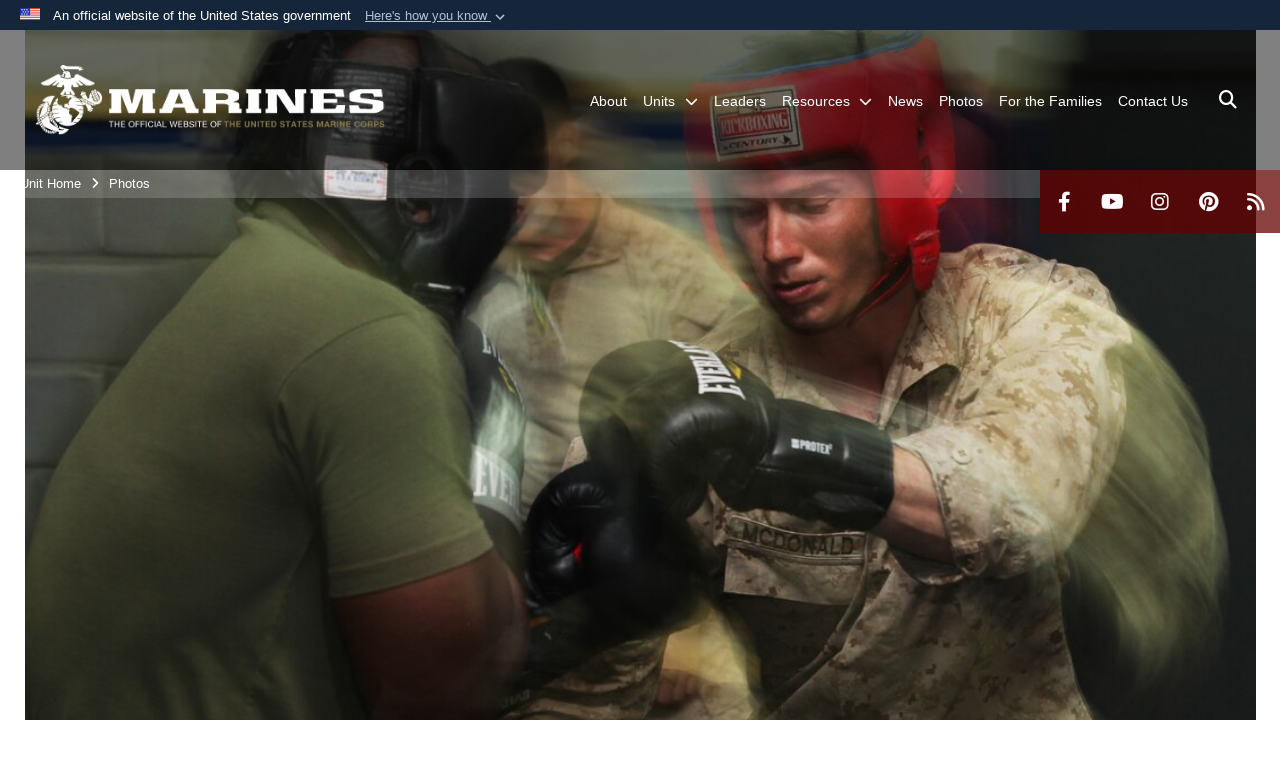

--- FILE ---
content_type: text/html; charset=utf-8
request_url: https://www.24thmeu.marines.mil/Photos/igphoto/168582/
body_size: 29793
content:
<!DOCTYPE html>
<html  lang="en-US">
<head id="Head"><meta content="text/html; charset=UTF-8" http-equiv="Content-Type" />
<meta name="REVISIT-AFTER" content="1 DAYS" />
<meta name="RATING" content="GENERAL" />
<meta name="RESOURCE-TYPE" content="DOCUMENT" />
<meta content="text/javascript" http-equiv="Content-Script-Type" />
<meta content="text/css" http-equiv="Content-Style-Type" />
<title>
	120725-M-RU378-147
</title><meta id="MetaDescription" name="description" content="CAMP BUEHRING, Kuwait (July 25, 2012) - Gunnery Sgt. Michael Williams, left, the company gunnery sergeant for Charlie Company, Battalion Landing Team 1st Battalion, 2nd Marine Regiment, 24th Marine Expeditionary Unit, dodges a punch from Cpl. Charles..." /><meta id="MetaKeywords" name="keywords" content="photos, images, pictures" /><meta id="MetaRobots" name="robots" content="INDEX, FOLLOW" /><link href="/Resources/Shared/stylesheets/dnndefault/7.0.0/default.css?cdv=2978" type="text/css" rel="stylesheet"/><link href="/DesktopModules/PhotoDashboard/module.css?cdv=2978" type="text/css" rel="stylesheet"/><link href="/DesktopModules/ImageGallery/module.css?cdv=2978" type="text/css" rel="stylesheet"/><link href="/DesktopModules/PhotoDashboard/Layouts/HeroPane/template.css?cdv=2978" type="text/css" rel="stylesheet"/><link href="/desktopmodules/ImageGallery/Templates/MarineMIL3/template.css?cdv=2978" type="text/css" rel="stylesheet"/><link href="/Portals/_default/skins/marinestheme/skin.css?cdv=2978" type="text/css" rel="stylesheet"/><link href="/Portals/6/portal.css?cdv=2978" type="text/css" rel="stylesheet"/><link href="/DesktopModules/SharedLibrary/ValidatedPlugins/aos/aos.css?cdv=2978" type="text/css" rel="stylesheet"/><link href="/Desktopmodules/SharedLibrary/Plugins/Skin/SkipNav/css/skipnav.css?cdv=2978" type="text/css" rel="stylesheet"/><link href="/Desktopmodules/SharedLibrary/Plugins/spectrum/spectrum.css?cdv=2978" type="text/css" rel="stylesheet"/><link href="/DesktopModules/ImageGallery/UI/ig-ui-custom.min.css?cdv=2978" type="text/css" rel="stylesheet"/><link href="/Desktopmodules/SharedLibrary/ValidatedPlugins/font-awesome6/css/all.min.css?cdv=2978" type="text/css" rel="stylesheet"/><link href="/Desktopmodules/SharedLibrary/ValidatedPlugins/font-awesome6/css/v4-shims.min.css?cdv=2978" type="text/css" rel="stylesheet"/><script src="/Resources/libraries/jQuery/03_07_01/jquery.js?cdv=2978" type="text/javascript"></script><script src="/Resources/libraries/jQuery-Migrate/03_04_01/jquery-migrate.js?cdv=2978" type="text/javascript"></script><script src="/Resources/libraries/jQuery-UI/01_13_03/jquery-ui.min.js?cdv=2978" type="text/javascript"></script><meta content="https://media.defense.gov/2012/Jul/29/168582/1088/820/0/120725-M-RU378-147.JPG" name="og:image" property="og:image" /><meta name='host' content='DMA Public Web' /><meta name='contact' content='dma.WebSD@mail.mil' /><link rel="stylesheet" type="text/css" href="/DesktopModules/SharedLibrary/Controls/Banner/CSS/usa-banner.css" /><script  src="/Desktopmodules/SharedLibrary/Plugins/GoogleAnalytics/Universal-Federated-Analytics-8.7.js?agency=DOD&subagency=USMC&sitetopic=dma.web&dclink=true"  id="_fed_an_ua_tag" ></script><meta name="viewport" content="width=device-width, initial-scale=1, shrink-to-fit=no" /><meta name="viewport" content="width=device-width, initial-scale=1, shrink-to-fit=no" /><meta name="viewport" content="width=device-width, initial-scale=1, shrink-to-fit=no" /></head>
<body id="Body">

    <form method="post" action="/Photos/igphoto/168582/" id="Form" enctype="multipart/form-data">
<div class="aspNetHidden">
<input type="hidden" name="__EVENTTARGET" id="__EVENTTARGET" value="" />
<input type="hidden" name="__EVENTARGUMENT" id="__EVENTARGUMENT" value="" />
<input type="hidden" name="__VIEWSTATE" id="__VIEWSTATE" value="YHB82Gve3V2l0Gt5eBf4e1G/LLjtu9Tqsk3fa+3m+k3+Hc7/S55rgS+fYdyjVliQDXwrWZe1NR1r1Uux6VdWIz9Zj9aYZteWhiRU34sjYriz6wIIsKy9yOC+UlXdh7JLGc71a2ru5QSN3c5Yi4fbNA69b+a50lSVscR/Jya0fSDOLpqiR4blzztGDOSe8VDPZCLxgtnj8aozVNjXpbP9ctZXCqTFkjZXky/bYwq2DwxglHgJap1i8BxXClgErLtar5QSIaIqi0t/9Zac9mM7f/+xzHiAbuxr9tGE/mDyh4zzkpkhHR0KdF+jEwXIJykwAT+rbJR4vceZlVins0UnaslP2+Oy8zm16iP34wT85ukrw8BNtvLS11jERMoFB1bbv07cyLG0fSJRlRxuX0Rxl1X2AgU/p3w2LgkPBeBzTgL0NKHe7NpD4j+BClrAL5kJ0vLXXZyacEfG3uW5ApDq8K5FJ96QpYG/Of6luaF4+p+97+4yk8yLBeU0SEZQnk2gUP//W6h4NOEpVXebkSY+erVjUeXaMDwL3K+4gev7zb2Mhh23B1GJiSNbxJJEuxKglqWDPDR/[base64]/AOhurlJbgSzODVc0UpRKdvaMelEcDBz4WAZDSs+d2vk9cxUZAb98F6LYQcbbR7e0+erhtvPmeoXMXRXfh6NjdRHZRQ+fmknDOjS4RxeP7YXJkOsRDYtPba4hchqMPpD4ncTzc+z/15LRjpd92Ov4nfzoPKp6uFS4vIGN/kriqNiith4sq3l7oTVWVP/lCZQzBSfbqu1XlJLXjvkryxHRHZYXJL26fv4ikvaaZqoVxqfIT0fZNmw6O6o/7GidUu7bro2VvpaoiVu4HTIZ1gUH4LtAzF/cX3b0QU/SghVN4qkA9xgkGPQ1LleTJ5GhmCFFQUt2cs1+YWkXn4DjnKcWsrtHVx1fd5yPoRUeFPJf06szoqRqsi2j5iPunoIKRPVRmHlGL7A5uDJrq8HtBBnHLWfY87ZYG66f7LH9zyA3eDErUFTzGm/ZHSHSyFWoKbd5ddYni8Q7aAARTFBXMlDz/6IZu41iLY+aOrtZsVL8LdBSm3QG2y8XTsnuNWN87vX34gMgGDFOosAetNvzDpzQmwHBXeznAQW9VxvZ/apgtAzDKBBk5n1LZObKyaC08/Mh1x2x/kbBQIEvsGn4azk4cwYd+KSVyQ67xkgIb7YyqiH7s5tQMu7ORXSB5nWxgVYn4QYSvWnvH+TPyYAeav0apxGIgsZfbg0RwZtkwTALq8J+t8QfvuIZ18KFYbHrEK1feH4ykKb3aBFjLdryIO2w09TkDeP4G/flNASkMUkGKrBKS0pCuyfFc4aUjuxwRWREAYg+JNLzBnK/X8Uu4MhMVncSPy0BmZ/lFi51cdFJVCgQHHf46H+C9YXXzBB7LAEGK0cEQaCJPZ9jLk+88kIQU2BjVvgadnkjRGSisxBH2xLC7cXF6Ea1n34lAGawk4Bkq29YGniCvQkOZ+aXh+liKHm3brALwE9kdOpFJukK97Q/kN+aHL0NZie4RSFcKATqLWJoTedYHrR151ln6b+ezXw+uVh8M2IyYRXzaNZjQWGnWR84G6nWPy3xGyz26ICKH1pMqR2cNzc5S54rmY90yrFjRsy2x0B7mMP/gmGawtdP167RUfO+OsnO3z0/YdKmPqLaIrg0x33JKg/Ta+BT6yNcOWYp35jalaMXOaQLOuPO8lw7ppCt/pH4WObMpY4NNbmaC0YJBF0O6048tsOSHSNt/kNksO9XA2QVGh2FaXyblijWqjpEQFcHFrUkBwQ4rQpRTxGxi0EEBtwOfEHIByyfst/zLltcM1RC3n6mNWAsLx/8/Csj7vGfWOg59GY7WWZ6V+TJSzKWySmlaZCQap1baNiPuQ++7kc0a6BC2/+pLLZDiqlN7+OAXhXU+HVqa/1gHLcjZBUC0abWNszGflID5i4OhuzCLL5u7i97DIm3dXyVJSDPAQ+h/m75wry0GjUfBOeWNFiWwRe6X/rP3RJzKQswJH6zyj7TLV7BrTrnl1uWpf+X++rDh6N2N+pLxjEFFgmkvE467BJK/oYH58RBEEk2mO7+Gw3Diy45VRV8INOaYNBCX0fH352T1Ibt5lav8EEAsItdGEYDS3UIaHl17be2nQNii51Imr4rpBpmOHsBhQ2OLuqx1TN6cThn4EK6LA1hcGQX2idemT4oYFfCwOmnSNxUlTAYroCFovJ0l6/[base64]/peU3ZstvxFaT33KWx3uQ/aVHzn06b2OUQIJgIwj9nttSNKCMsIqXB7E0tpGwlDSWkd21iWhKqglQFaVB1pmQ5bJAxrnEZofqeXcaQ0seIFd1WknrNMUf+mJcpYodnszTM82ozo+i9xEpyCyxMkQYU30f4q7Uwa2+oVoCa7sziTUvX397poIfAYJDb/[base64]/1akHl/E3k1hVqrbo4CDXDeZbNKmtj02uRk7Su+5i1O3Cay6JC6auPXDV55YhcRvB2LeYEgR4Lj33w9tHBqXOcHjKHsvki8sWlxr0Rh0Evo3cYQYIyj4951Gbm05j9UNZMyYuwrI086/UxdZo9CiVgwRzelUyvrLfEMMxssoVplLgXZne9IEHWbhR1Uy887kT450Du0QzpzXQVVavpcMIpWlA7ld5Tz7XXu05xrJjvc77PFOjz5k/KTcQnzPAa3op6r9sAIeOLG/SIqozklpxGJ2HCLS+XKQfNDPHW2J/gRXrmk2RcRNUeXjJCnjy6zQOxeofdaeWH4tiNm2KNm+rs2J4OYOVH1fHO7IdNNszuDHWEDuVtscomeJQkKKgMxcWeqgz5x+SGpjeiJq6jLopxYT1Gdb22/vcEEU9VLGrQyVwdeEn6/Iv3e2xtFDsthbHVzo/P7pCx078B3d3OV/z5Wzx++R89i+0sVpdQm/Aag5i6oA48q0hePyafugDJVn46cYRNixBYmdOYCsKH2UqAB+IcngZqkZx4CK6GwbtszPsCK1VtGlpr8FRX/+ZvzC9gMFCbX0/iezgH7kklk4cFm47N1xMM/t1jk+G19332F6SG/[base64]/1/k0ee7eBsmVH6NswxdhdLosLUM+BGPpfNEYciTYaWUNJGUGkz62kNwSH70fZHzQArqGjvK9+hUXqI0s3OzMOTiQ3uyqYHCqqSYyUkAZjZK4WQqJ/l2R+tdD2LZ4Ffm1M+Rxr9QYQ5elrvtuTt8QxQrYXgVMbvCsk/VvJV6iO/1l0vD/wTXK1ZnY22c0EJ33jtcNNwJWL6OC8gPWA1YxfmftoNJErOldCGIRDXNjEeX8Hhz63kKTX1wxpfp6LiPiLqW/sYT3JDemrGJ0zdnsoHuHyXPzhF/BSWwGbQFCVAzEj/I/JUSSFnNS6swUnZa76IpJyuT/hwOxZwzbuP74yH5y+OThx81ic4yULy6niHXR5NYANSp2sH/w8sila2tbkl+4kdSFtOtguCais1g7hWKS8HNHGjetWpy3jO66QKxdVoreNKNjHdfG7FsvXDHtJqzUPZSJSME81tLuKNi2bwsvyl1tlk8TwYsAJkYCqjOSNDbJtiLNkwOg6F2j80cnYf32Kc+o6pMTiGhLK2u4q4IEoJPjyr0Q3Pr3PCQY4thIabSew4aR/sggvUpNqwl0uTywF3UMSFvURcHhrAO+uTusOu390y1bAhDHkW/LNkVzyYCA9vcL6/[base64]/bsqm1772fCJazJkc1H8aq2jxgrERi7I40OSkdKmyZ5VnWcDmzLJVZpKpUbBe89ZvJU02c3nLu/q7q7jzXEcBwR2iVbjnDp4VMQN7+Gq1XFwiMXd0OGg9Fq6oZY1ymihxdzdSucSYJjZP3xjxl4aUS5R+2jJXTyglzI6l/JfuQQiVH7EH3mVXBAbyub+FFUrQqNXIzYFRCrolGV4w+8Vxou5Xab40k+ZjfNws+IEzELOsl1zSma2uJuITl5y7AsLE+Z0VL7Q4Dim3UUBA/Xq5ReYec25UIBPylz4T/Pu4ZQi5BzW4aoc6pAKjddMXmIrZgdfoMhgKDglxUf6XWC+VW+99clWewCtXUIxL99zWe3RLCONKfD8c1Cy4qcox9vSTdRtbMSYgCSZOCmYOl/2t1j8m5Xf092Gz751zzrikjrRZY2TmwFt1fHakc5Fu6jCxJO9EZ1R/IgL+xbiXgublRjpKTTf2Dlvau3MnV5f7+tzLm+r0olSSp6vBhlP43nDjdKrXLwJdkTpYmGrU+G4F5FJ7CEqY5+yLLVITPcQZRyNQKgw9wjJojdJ5EcVPOmS4b9iJG19v3IYlzSQqffgZrMmE3Akrzd/oDqQ870dLLBtj6RimfilDIIJ+eM3X2pHzhHEkNeTbdqn3u/[base64]/hfOo16em8m3R2BUahhqzDIuwuPxQ/an4y10iZHdwH38Ug3o098Z/IOzybmK7H4XNDh69v1MKX56rb23oXgr952aMD+QERrWec/pDWvrzdfvog2W/VtEauo5Ovom2JB37ZRFjNg18hVPTE4ng9VnjRWPXeVEy4pbm2AwGxZJr4uTHQkQywNkBRF1AZODSR25Sa1gtLN6t0FNR+fXwjXToEeFCoEtFJ2ZZmSP8kIdftc0dWm3+bgKRgjvP7hhfQGhDwKkwnmcoVgTFaKdFv5eqtdnrAJ44bbsXLzaMD/0NlRwySWLv5pSLBFJ0ThJOy1992Af6m5PtPmfGUHF3Fhc7L+OGEC4tLd/DGqK3LnyMDjkNm9KnG/a8ZSgY9lVLC9KY+n2ClmuJ4Ie2r5UccYvMyQ7GlQAJjbrFRDZpGy38J5NqoOL15YQlAMWYVzbEtf8H6wUpxdq2qCdeaHutdGGSg7NHkgnuNnMJEPZR/ZNFiHXoBoFixi1q4/4tHPt8tp9+TrMT7H+HRNY5q4VvW5pCmGNdftoerjDm0JjgBfbX2KTD2XE2h+jUwWqXY2kwJhfja5z0urMb0BuhHqViPowXrXspiSnH6Apjx873w29SuA2h1AFvmXFD0oVwNCOxlgHQrms8Q1a8tg8q30764QE+cW2+oRo3rUMdFsGovSRizAFApXMKH55i55Q/4pViC+JeyKgAQnv6CIUQ7nuGt3fxPCmDWM25QAvRhjDnXctEhT/eK7oyCaP6/x6V1BIxUmbP4Hq3Ev7gW5Dj3W4AkUwYLdfDLdO3vyWqfqzc9AzyrbqvjgBY2YoYLH9hYsQFooyIxU43KPohy5wGXq6gPZ/W53/oNpZxQv55YuQWKttPef5zEva0guJoQGeaSVxRehDpJSRxpRhew3+Wa9M1FY62zpvUt5XvU+FPkS3hu/mY6kgXb2Lcya0kGLAdWZQs/[base64]/D7dFlGNYdqItTMBxy0tixHXPJFRffw0qH5pBFGqrWIs7h/K93nL1xPBkEGljEDt8Kxw3J6Zgdpx2LFparBqGhzZTUMsa6ielpDncOLbZNNWq6Ne+tI8U6hHGY5FcLRUECgx1VzR/y4ZIA4wh5A+dDZsTbPE/2ZBX6NHYBIOdSkzBSfGxeAjqrB22iaDOqikNJuaQEguB0MJkqXVCRZBMX7RbfCTsqAhIHUmEsX9CCAGLg/E3gda+WLkt/NCY6nU0wNHDbB4mvLyiTtQqvwlpFIjkt5WKcPmSL64Krmauaa5r1iGqyqT1bsw82KazZZoX0pG7FjP3Zh9RgGonIEbDqHAtMYOSLFkiR0F9/CpwLNmVILSpU7C5n6d1QH2scMR27i6PBhaxxdEYcZJ38gDwMbkZjxVI1vffiYBmn/Ow5lCdVHLdMZJ7Y2BNvQ7+Yn5HkbDAn8ldjZWdAC+UfkfyP21soV16BiY1UyOYr1mmjSFNV1nbXELceqMS/[base64]/ivnTTHNaomEZDuGbysyWRrojyeKs6m0/KD/IXGr09kItb3yYeSaPFQoZePZ7YyR6Q68niKN0eR3jjjpo4s7WbbBgzvyEv0P115997uucOQ5qcKpJjbDB2pBkhgoxA9zwIzOeiJH2fK8kt7pmFj2ve2yaPne204T6/[base64]/67fjTms2SAToGxLm2Nr75hcZDVMlPvVGX5Ra+wb2hHOZ8ICqgaJCSGe53aFWRgUTvNac25NO8pTtOpDnMtTaClcyVc6wwPLFxqH+yYTtQcjXBd3fdGvOy8VpKZtpX9KqJUALn8Yg+f31SoFwOUd6lkUpxmjeTgFiyTAvviILSxrmIlr8x/ajazkG8/8t8jsYZcRN/JGgznnafqh9X3fQbWi+cLCHVvmE1R2DDwc7jzElW6jIJCa3RRhYqphCNvH/[base64]/Phzv8sPwcLNGjgJPf2WBhM0HXNbjTD7aDTUfUGMJYeS0UdvhE7Nc1b1RRlX6VKBAne7le/m08zLfy6xiarj5G/[base64]//tDU32Zd+sfDVxMSCu7hw+TeiEVXdFMmZNJhpg1pa5ymZ5Tdstun6wRHC4NTUHy+XgzA1hF+YMysaei1akQ5W6M5jjwOHfntcpbScL0kKCfIwuzWpilDZT0xL00xQbTUNPHe37GOA7jMjnbUWtQ2eSPZy39RC47eecMQ9Z8+O/lzE7h5xoX/7f57JozQytLowdB758lwwW+7soy10Dhh1xKIgdBO3Hsj0JcLlR+SYwb7H4KwOHrnwXu2kjPHNHa266abbrL9bvE6Tc6evvbbtt9Mb1T868YA8g5tACUa/jXj1TLQlHl0vE8YJqlBf4HOU/mbtR2OUiNCo2qLOHpke7/ypj+aVx0cu2SaP9MRdm3h6tbZ6wP9lwNJTkzYz5LAN0uiTxS6TL/76fQd4EY2horxHJ8gKST64W0tmIYHiNMGr5f9NgVAwsWTb655uAMmTA3mhhA0iaqgIeZZJjHf14Mth1H5BFk5nZQnYkeoJy/UGVo/o+hCToy3TFx2lecoZQFAbjEfTgHJI/PE9R0KMgRd1aLN7lsJ9z4W1GtqLJnh8TpfN79C6vLFRiAaqVd3lKcpuGkJItY71kmxd1GVSMIm/Rq+YJ0ymY4Rz86ct58sfQRidFy6QYCBWSL6TWXFFwqxuRwGJiMYVdQxFEtrOwsP845izKSQxI/[base64]/29v3vT2N8GFNGvtLBLJeCKqCQxgjj6BxI3CtCgyi1j7Dklv2yOkuUUzBQ5kWtvPgUFFSqdAKPYLDeUNimgle6vHhYoW1N/[base64]/s2AyKtMJvkTJzgC7weK1k2veZMDnGWTFSbXsyEKRVKAkEWRi4ikIrN+YVEZ8ce/ozPSlYkHI5YILQxJbJwJE54L8nQrunhG/0MiD8/wbhEEZgyCeGNQxTwMENCs+ptKrNC00LGrCfYpf0Kc+0iEfc4S49aMywA7FYqMXmjjBQBLC6mPKTOHDAv0gDlh9lsjUahqOcrfa/GRTQ/Q016dO8s00Rw2ZF8KIHJ2Al7WueFvCsRrScCig5OehABco+DfFkoGsQBsdC7LrKhTYb7rJ/aclKIbpTJmigy5DjAWGsgGqEzY5K4gwrnwZHBhwL7KvzqA6EeU5S8+O/F8b64ikfmZ1H5FCVuIlE5wG7F//ypZziZnl38MtI0luEtPkI3yQf/m6AB3wiw+40YBc7XaVsToEututp7/o1W4BjQLjCNSxLOUX7fZ/Ngz9Mh3e7L2xGVmYqkUfW+3C6b/eqH8TVLI2YlhZ/CGrpmCA0gKTqdrcoEqDzisN/jDIeMqjCCGS9NEcnlD8wIH4zko2oEDkvnkKSsK5ld7trKXpRtYYtMdK4ghI9oJ5E+GWD3XmWRNBZn2qqmJa1utg6iRHm5d3qoa9bwScoiE6prbbGz/lUlzVXwha1GuMUvnBbDh56h10M4POkyPKkNbW972kVTFR2xP3srGWK5W9NxI1SGt6fYEtOXuFpFJIeRQhWUIu4PVi/PQahQtBIOj8J5Y11A5RKKCae1Nx9YmmNNqkXO/b2rMd0j3fncarMBH7rKQ/SHyNsmaYB3FuthM/UkDKHbcv6iIt1a4CoLxzuDhZTnn18RS1nItlps6XGieiLIyll5UiQwVvFRR0cnhsr9d2/SskoaqgZy8TIkMDveSyTlnrB8LuDluxPlAGJkd2h5mUqQzv+5EBd1Rgo9bJNe8MmKvS2eFMKSp8+2uQvfOQMaEnolQrYYEDqF9jAe+RM1iOsz+IXsFsUpNhfOA5jzpNXS0oU3gPLhnKerG6SB3d18lCxWDnFPeKjOWD9NZq/KKUEmxQQNpDiJSWXgB2uLZa0HYkqRgfgO9RRKF9IUMdm8fUbLJ3dG3YULjr9GqbgvAKCxoDn6wQhU8rY/EAfONFwAKlGQ5+Md0ajFzZSxmEAyfibTJbDIVmVHCgBuCHBw4JxDYvvfe9vlBKbCUNScbATTl8VVGXXYAaZJpEvXpt1KV/eYTN4aadIBYFAnxB3jnjyBLw2WoWGUs4evJXUe4oiF4/c53RIpqCn+OOx8wQg6gAd5/JM7VKWRk7WeJ6mYmcMbMO+7q5egsY2ufFpUd7ogR8kBDwvFlJ/t1ZawMZhx2Gn70+8Iz2Sfxv7vaAzZegQ2oUjH836oiJWohRgnU3OHkJixbXoyzcel5zz1foFNZpun4UL/KNLn0RgEnzRs5pNwj7qWccbxtD7yNsc6vah9HcMrO5eBEnkQ8WxAv/2a2beDaVhkQyow1l+cVW9fNsLaGDWzgE6wGd+Q8Mf8EsiqX94q6eiBqHNUyyG0CSFwkp/jUOi0D0F7t1d9UWLNZw/VAHwvguaTRe7KRG+evpqv74gfQ/1dHpyXtzsnU6X/u5h+sIKHm7K+2YAL/AJkTNyo4vmwa4dfXBBREYsRScYqdXqbG1zcmHpu8IJE03TxlhY6upQNG2Cri36ev3F5JMRNUtT8P1d4UQU0r+XDlRzWQPeXE9ZkODOyYTf4Rt0oGocpaIXj3MeLLEEVVG6+5wQ41tiiz3kZt+OVxzVqsOy4NnMFIIr6eUCZ9tusPislt7N+evhcsQyQM3Df/A7eJl/p70SSArpRwTwA6PmXRAgMwFWDlkhoHa4FjrcfcGTOebXyL5obzo0Y7ZjTb8hr+tWvsE3fJ6nZ2dV+lT/JZVQcsFAAsfTDTVcoEm6C+ln3KMFRrjmMIP9k5HlfGif/HFt58/XjNB3wvHCHfm11B7C6jz/UQb3yTJ2w5Q6QcJQekUyvHEqO94SX+5CNNizHp3JJB4m3g1fBGAoZSmiUicWKQi/dAf2WZazR9+PrPLuJ5/WQ6NnD1wYoWyt0pPp3sv1M6Y+DcM2yeaLXSshRkQfB4yBJ82u8ht1/H5lsssEvW1HSV+1c37kccV9Snv+kOtti/pBLBVH14UIgakf3B1TVNdG748ooqPwRRoZ2rosiVltp6M1TMzBWk+sAv2CzNfcCvjS7unFuCZTytncykaBus/gM+y/r7UQveVycoDhALZQGu3c4VG1I0UzuLtt0Uxz9fzAHmCxcAPyl/UtrPYuVfJpBAe7Ys2/Tlu2qbXEIWMPeYUKbTV8Buid0UjOAgayukrPwq5htrEM/HLJYMEG1KTK8hrwwFd+an9DyCNC6yiOlMaXQWYLn9+329dqWk7sam3TFBHqq66okT5L4BtkVSlRfwbZhl+gH1ISPjDTmoZU2nXXyFpRFKRWcjmW1nG3gUdTDV6Z8kaLtT/qPFDa+dEnMn8yJqssVoxmocx/xfI/Eu3kjuDk6HDUqn9IDqHrrY2aqL2rdX48z3qvQ2vRgcrYAuDsPo2ccLv2cGpSi8tLVVfqF8ZrIQ7odkSyMJ6p5NwuQDja2SHzHPr51G/0+2TrQHxjEA+KKuSy23VyH4jsZH2+7v9Ka/rse/70EgY7vVFYykZdbhiK+akXidyuytIdHd7/AXwEdUoEGoLuzmuDfTBp9hbLlJqaxbDmi2NspWxueLzz2o6+f5HuHf79GzmS6sCRDAGpbf9rn4SxM2UMI/b1jyr21+4FxTQYOcO5A3GDPIC3lvwMUCfsSg9tYNPeQXf8umvyMlWAvN9JFkCs9sZMGYU76oSVKYJiI/CD2pCirLdDxZLj2zUU5QFIrBkfUwcSL047C1l1x11XCqI3leS8ll/AribWPXDf7JlkCDQG5qdZZqE5xrOnfczS+YxTxtfsnkFfyb3e3bqQo8ECxfP7aNk3yqTqp/4jt7GwRJMG1Z08fF7akgXGblzYg1p5l75/wYS97xd+PXNqUbfiqY4XunX9Re6haSLv4watbM6u+/eUU2Jv39XxmtC08O476d6ejmB256kLtLDIAfuH9b5oAO0tPFlfFwqSsEtjZBACFxyC79Bszbek5xdAK0EfHLxCNDMfCLBRaaXuviAVKVx+EAAZP56sXkiz8ATAY6t8jyXqaZtZjHAftLY/+6ckxABYJ1jq+EWwy97r6IX/G3Ybcz7DOJiYDEkTxx5mvXhOfU6x2/9TZ5q9Xfzh1SmQqHadPu4N76I8Q1pgHiK/9RVqpHZSijwFqkns3ebhIYc4dkX7pvbeaXHlniDG5faTqTZUWG4c3d1tYo74712JtxPwmeTZLJ7WdYusun1iNoZXem+2QKys0QCOrj7wQKcn9wEV7Vxf0tAd57mfTit/NpuD/ElAI71ANlpXliNSFxRI1Ze3AuDK9MdkK66nKSF3VkLeO8Kiw/WVRnoVCOe5afka/kFKy8GpKGJIwstalJJIpKa2oz7Cwk4vmjzy4qrdu4W7PRhaPhE75l1GNKClirlSRUfWtP0qG71ZzvlxVpjZMNXZS8mgDp0mrz2zB/g3W7NRgiMrbWy/Nvb3F1LwA8IoP8gRg649mNxgE5rIu6zJF2iH5p/19lQkbbolmQxXr4V7lZ5P30B39mx1PS+25Y2mRtUgko7kHEUN4lCGYjFce9Cbc+BlLXKWV1o36KJlV9skLHjrY5npSqG+hCeERmi/4YqOrO4iH7njEioKYaN5ZjtZSAxE2StorV+6Ds8xdns0lOyG5R+N9D6x227gkyzfE1ojTWvgPuyzP1HcdwiScE+3I3Hplcg2TP74UD0rWGQAD4a9paszaqwfGdU5LjaO0b4tI/xSyGcW3dDtXvUAmMhNN6kaxapnBgbIlsVj7mJ3466E7Xg0dC7cMKhR55Q/Rt/HwOC7n3bag40ydQG9MIdIqL2oewqN/1Z9BTtMVEeTEZoIGyNjAbr9hFYkJaWCxEooLYlIlWrAz7T5dC/wyDLcTa2JY7Ig35g39JNuADzswgG1AQ4y6J88wyB/2urlQe+A+N+pgH9xstWEWLePJDt3rwU/un2/6YCsTGEvHXGpTB+9uSsoUuD0XUL3uVfwKjnQZaGAY4ST2fc5fJJPeus5g5oN6Npf9eJDRhgB5/BQ1m5PVd3AXc5qvioi6yytSqLC+NrPFL7wee8eqsPAsHuJCUszkQpyzCteYav69H5i7je4czox3WuhiXaj+Kc5OQi1bcQOrG76Rt9qF/+VkVfMCPFXRpDABwcreiK1eIUjIYHjuGcqXeevnq8CT3SMO51FQugQv+izd2KKQjGl43+dfyu+t7ylL6rjF3rCCUpHqXzjJux7rII52poY0uOrnIl98cp4ok97TwUQyyvjEI2sVViulXkfjlIZUX47Mo/R8aWC6ALhSFMZUQJTXmZZNoeo8Pm1gC1YL1y267mqhqDZVncXaXIupeE/w4+VaEjIL/JKrwYssR1pQy2lv8bVaykyjLIqATyt1lertnnUQC9cdHZCnadBFhcpfPs6l0oFihfiNwTJPqWJDm2M2VzXoy15kKYvME48Fyu6SffO3FFhSD7wQ1oR8MybK/7JPs8J46AJaFwAxT/JkoQrVUB+60aEyuWhUTHNeTB6NFJ+YQ3GHLJ2WZHgrFrmqXVK1ZoqSjSe5C2uxC+5mymLeIc7BvL9IQlCls01aP+Ls9h0BL9Oi/ivnBoX5QLgKEWFZ5Gh2pFK+XvblZIyUYgj6jIzWwY1J9pH6QEoeDO0bSHGKT3G2rp2/TuitxHr4T3YF3nQwwifRwFKj6oeEd0HbL0V6EykUsmrLHD84Kee3uLAG6KV87Guw/54rLZBD7jFDoQI9ds/dwkoi83bJug4yvFB8MaeCrYUhjlQlKxpwlR1/u/bpm6Znh8OuR/zPi8nh+aDj198B7eTtjLQs696fl9Jn2JCmGHXuj7HbeYTbf8mbjhtsmtKna3wbl9crjBUAkch6yJSs+h23YPB3odi0qZ6vWfleLWC9FiVp/zROTsYD6qvO+UjjQgyJ5xJY2CQ/kUT53/T7o+9yLbeJlJluEjZnVLPC6GVr4BSoiMhohed5+j22kOquML+I3pYBeAHldlfCZnVv82LSPkBHeeYgI9x6RCwLdDMjEwqsDntrUG0ci8M86L5/mVnFBvTgCyqJ+45olOxsPzcOU+St5Mxauau/05oB6H1TIzt2lP4y2179zyuLPclgmgzyXudv3d0wsY08s6aDRKDEIL4JZAT1nFnfwRm3CJ6RTYTniGGM8c9fP13t14z3FQ9t3cozTfSB34vOY/E2LoyeLxCZ3/JzCu/0KSMGAnzIyx1EBXIImURWrWjqw35qoYuli3fUUUHzEl/0oLduTmk7bBduXja8hTFxFJErJ94mXDPlQzf62axHJY3huHO7lnDYL44AjKtoLnPEOzpIO/ZzpLhnqWc7C5Lt3fCHdrKL/fM6QIe7eHQ+sPn/QcCcMdc1TylANT7G5O3nY+pjG+dZr0qX8qi0NJ4sMPKYMQQFSVxDNzMiUJFICR/EPzw+m+lVTB6CFI+RNqE3HlFEV06hPKvXHfuicljB0o1eUn9QgjGUjUe/nJ7oEzGBVGFw2sxe+ZQpUbHwNTgeir9AW9H36RgAPxY3cMe+rEdrrUpkb60hmzqtJcpqM1QPldFHLhHmev/K+K8pgu7vQ26zBFRHk9Tt3Oeqd8wJ+Y6o16nRwhTkr55q6M7oGtnN+TmuUZFSzT6QziknOJJuBXTyT8OL4o9XOu7YTttaT08QBEai8LAsVu3TpSVewiaPnS3SDbtVROt+VT4VFMd0GhsJ2G47kv5xHcH7/[base64]/xDMp5E5xUTj1M5dXmVzd84oFvN9o40XEI6BQ0Hhczi0uBVwYn/68Lhg+fejCMPMl3/1LfOz7AIAbeyvMilXXUqbZ+6UT0e+hwV8yI6I3Xmim8PWVvQuXD4pwvvNLnpngEs2ECn1nAP5vRPRtAU7S6MONE9xI95g/ML0Smlnbp8Hduka9yq9fDWC9cyJE+y2R9O30N+YRdb9NVkZfeE4s9hUrpgNOuBZuN4fcrsmikekHLOkJrsMZnVPrJBIWWUObQ5uXbr6lcgn8RD9LCrrezPFc+xwEum1Nzbjs6ogrXvuMr/2DL8rCjtGE4g5Yht+r1eNEcj8YYPCIct4RIkmp7Na+/[base64]//2OLhXJgeOQS3n0nEynjyiyur0hOavRv3+nErlSdkw11r+VGvcNj9jr3JbbGLRk5zFjUFFdEg9/HcbwokGIRLtXHmEKE34515dFSUarKCZ2q3QOzKD65KCAH8Aop/rdQlhgOMmDvNG1yg86qNSza9YxE9GfZcHNANxS9CEVhH34uWE+BT+TJ1mnkk+BrqOQstI3dazpy9IBJlu/itl4cdBaxh/ygGoytBKadgo4NwVLboWr79RN5WPbYUdeuEgpePJMIvBEWKnCqBRQAxFQxtm/uL6q4IvPniZLynTobTo0icJSOAZENdQj6AJ/1sYh2IKjGPIq1rU90TXDhFrNJ6fgVpXbvER4+Kz4kZLsPIKkOoH0t/Ed/kB+ZDYJiJ1wcrpt4KNASUyc21zXWNdZ8CMWvi3TMfgZv2rBEqGprlr2JzffMOkFGxc3/pZ7yMb+2jfzBPa8p77XJ8vySHX2a7tqnpk3ThUuUGZORTjCMe+kWI5Ca4p9KRG3fvxKiqDcsrYw6IvkCEaFE6e9WqOGEmWzZU/TBpdW8bk8kgOBPH5o8JlrouxQXbgxWPaUIPJW7D+k4utxH3Q9DZEtwxlxPqOTBu+yUXa5SB8c1MjGPciw2bbXlddAy2ACGKYxQfpiXd6S1K9Mu6rctH1bEa7dNbPQhPbTnGrBesR0v324W6FvH/GIoRlwjvuwPv4nommj6ikqr6rHxlgk1qpTu1pOucFzPsc6nN1FaFS+2aRshdhPQ3RECSOVab0zFQRSJEXONO5W/OpKnB006vRf5gNTrwqp4mJYc/NEqWFClkZjifgr7c4hgceds3N81AeX8JV+X/xTRjJDipTX6mHUb3XxX6HtVUzE0tksYIGlH+cc3j4sRlS29XZDsxxTmm9uotJGcjuVGFoZYAJ4VQG1MGZJM33e0elWK5Jym8j4McIPv9xREWG/KZSsLtdVr4BYT9krujT+J1tWsvYk6ri9Q/584vsrVn3mdMJrsx7iJ4CItIWayp49jPoIVgDTXfLVJpSucA1cm8ighzFOxTwqYti7fNA0Ve8SC94mnou7nGKVbEr8byreGavy6wif9A1Xheusa4oBPtsr7Qa5n/koYTSbB19zXYdFTWwwss9DqJ4s19RSmT8MeVnbyNDyP5bHaIMzxFxn3N6cfyCxg5kfrXhI9ifRNlPonhKaH0heWnQGldKyWtw04JBijUzdnBk//QV1AUiLF45z78rnTlKHoCq/rPOJIaGtO/d7e9fx9cnMi61aVDaURUc92i8k37ZGxpTgfQE18ZN0tHadSiF3vKSA+/hsNyhzOtGUQz8bBGOPrTMlGtxXobwWsPBfj0R/oJ/z6Q4rSocWLZbjsYIchveHCQA9QfqGL1tWv//gSS9YqwrRTmaVujip3y1L6PVy8KtIKXnkKxK9lwV7PZqlo1XsrpMLwNFFY61M38zLMe0LsRdScPl6zyxXXd4YaRcpFY2LQTbxXcfxY+aPSwp2qGhZy/Ol8yuxVs8zWLWbRJyctXv062TSIwnhKTMvZF1AV5Bq1WRREjLLAcZFx8guYoQWfsXrH7pHmeSZRZG1Bv/oNKXy5RUwptDsZ2XhPCtPFoHWBgLL1piql4RbP6snd1HXM1dtPKgohvtb3eUwn0RK5tK/evhTUN2uMv9iyfOgH61b3f2dekuV6gDKcTJ6g1uqfweXkZ7PFd1/aOz0gYURGPsnHRVngjxM86H8CxCZa4Z9sNybadP5bB64q1xyyM2bb32kAB+e84q3MnPtSuXtE5CtnO0pO0mfAa5I/y7ki+0WBZQ2mUtCLNy6gzcetcqsrsmDJUbw7hQ/J37BBiCTaWGnqGIsfjMmpnGsobNRCvj0M2OUdJEDCoHjQKOV4MfiVHlbMfE8vslTjmxMlHAmVdXQmv7PIuPeYTYWFkxywtRzYAxF7b//U461Vscwwv8a87zF999gexlAklH042R1OYdM+1DVv0UX02daAMXGzp1akk6AuAXBEOYlZ1LWQlnOJ4aYkEz0Zu7ZIY8RnkbCqObQGp5T4jEqZ6nY0jkIhE4Fg19qgBgIkfaUofsyU7Zl7Q9/1bTrQXFFKM8ULZIpAasWC3rFZy297u0Yh2LShMps2zUSkF8tIMgcA7BxrAPZUnyuTzSjPhyEHqSoIKKlNByJC4bp0Jd/nxphQwubaCij3AJLpy/VL7ua5Ifu9ACgjmBaAFyPEmf4axkDfHNVJa338kYiM0L2mdgWeILmtZ++uEs+Rf4BuZ1JqNqvRY1srho/5c0gt2QUbzneyg9g9swoQ4JL16iY/4mVLD2AxFTozr6hmwozlocCTe6qmJOPvA2GDB7i+rnQk/boQqJK9hc+z2lELqjXooeadY+lc5NQarGD/kR3+KN9NpvSZAggmTUCXRNX1w/[base64]/2k1at+YY6rnafcFEpv1i18fKBUPzAhtf7FnweyG1r/OKMd+clxAcveC0C14dB8SlV2wRAO0RWF4l2+NOAR7Zz33YMAsBIrAMZUaH88eWiK1OIhlcvq7AlOEyeSFu4TKIsa+hZTDDbnvbrUyGuJ2BdKviwU88jKTiPNuBewYSYsv7oLuaL2JOhZdaci4iCgY5DPLJif09m7J4OQ+wCS/JOoBmWF/YLuVPbDQywfJoUu6uK40KCyglNxaWEmpgyAuRpFmeIMVGYLlgFYvfRJEy3l4JTMBWehEmHST/B8SqMyr5HxUCLekAoYPT7UlCPAHgLmKjUN1NpOzF4dTkGMHEAGKZkCgeQhA4iew9X5nb+G0UzX+ghry0Dak/sE793RGbrXwgB4+e0Ilp3xSJhG6m/[base64]/X7boPu35ByHZJAIt57609/g5ULJmQTc84HjgIOb8vSFUl7VEIckpMDKdhQl+QLnzvM4g/lvgFXwk+jpjfxcHd3jVMf93PQq462bo/GmyZLQOIF6FQXdwpjKbK2H5yAqbKQg9IGo8xri6EQEdC6GqmI+cmZuhpsxklHWTWsJI+zYfjinPz0zQtr/0Vn0ehklkRLNlul7fSbQAxsttjblFW884Utf+mW/VKEhtZOWbFZUXVnqb2I7XGl1vmlm1lj/kRrlusZdURcYda7BMFWb5GJSiwmy/6x71MTWxS1OE+0N3OtsZ6kmCTJbsoqETgiZE2Ov0NrpMVx8BjbkHINqyIt6sI9W+ulwBpSSS1Q+OC/GPe4XQ3D7kUwbBbGZQ/NRJkTcew1q5NO95GhHvcmnrCH9nEgexloeTZrVlGYYHYEnjcIM5DT2XuG+CytCuj97MiNa81DLJsAhBtAppJqYfJyOP8XbiuGUzGisFVjqMm2q8LaIrgz521z08k5q2r4l/MUCtVSo5dSBJBH3CeXgI7aLL2/2kWVsII1UhOOaZtnxA0gGJuEQErWXJZuZKzeCU6OytIhL8aTn+0zptndcBYUsB1aGhIYA02Okef1twkF6qqBzSgOUT/w6pD6sxrolHPrnD112SD8xmwMsA7Sr2Mp2gT3RWZ2RX3/KPoeQsipUoivHreRHmuhoYe9UJiqSgwTr6oxsfnVjxeKG6kmyLHxXLaji8uDmGGmrWRrtZ0s7dTTQMGrpI0KrfbTHN3RgAxXNosLjtTy+g8ahORLO0uGznq9RL7z5I2XtYMkGh0Sb3kdKb3TvAJdtDM4mKhW4W+xy5YDek1LWnPaZzjgmuEDSESO/Z4Ulm2Yp9+uJUH3oSYixFdt/E2imC7j4AsQ7lqPLoYcq2f9njpYOU0OYgxfty/LaFBtQvxAKAnjUvjbbsASpwL4UrKVc6eZaoj9OeC17CBI/l3NnPIhJpkf7JTgg4CQyhoqAEXraulak4nleydTfDcxt+y0LnhvVqBp/XG9bkRNsm8utU8RtF3lf33YCOBwHu/YkbTSGDjpqHrlX2jijXO/suMERWq/epe/+25CrquuJMcE4JcdzxYtMqz/l8rz1Olo6M2IwvB4KupUqS8XXd8IKDXOBprDj0oSe4k8LP5n504/nKR1uy2gpwgioL/lgDb7BSQ1Vd+kFg5scj/ZtOtkc+5AXiK5FA+nYYFFCGj7a1SZvjEbWm7lraX+hNC7kAlxCrkgbLIgw1LjysZjmuJhkc2bKoSFkXsNtL62D9uUdNVkYtXm22jwCQou8c1+bH4HkayPKm2RvsF54RmEnN3KUBcWMOCk4xIzeYA0n5clNNzY1sdmV0lIfa+8/[base64]/UOuL+Ug6l8s9hwm6HHbHVBTFYQGDuYd2fd/qlWRd29DIcMllNK0W0HZpRYLHGw1ZR44jca/oxp0ch4yc3UEP3ffPzsxz2qBnShCjq4kge9dWQMxysP9UE3SmCSN/iPk6" />
</div>

<script type="text/javascript">
//<![CDATA[
var theForm = document.forms['Form'];
if (!theForm) {
    theForm = document.Form;
}
function __doPostBack(eventTarget, eventArgument) {
    if (!theForm.onsubmit || (theForm.onsubmit() != false)) {
        theForm.__EVENTTARGET.value = eventTarget;
        theForm.__EVENTARGUMENT.value = eventArgument;
        theForm.submit();
    }
}
//]]>
</script>


<script src="/WebResource.axd?d=pynGkmcFUV3N8bfprbQS0jFfvdz-DA10GMlw9OUhsCgxZnctJegKa6BYomQ1&amp;t=638901627720898773" type="text/javascript"></script>


<script src="/ScriptResource.axd?d=NJmAwtEo3IpK2g7JTRSMmik34PbOy56rKmpCCY9c0IuBlnEbhhFae_kQJWt66DuEhw-Osce7G501JTW9OGWRnd0EbuOkbrWsRmtU11Nj_i0XQ9cGNYMzzkFB5birW0a-1aK-ZA2&amp;t=32e5dfca" type="text/javascript"></script>
<script src="/ScriptResource.axd?d=dwY9oWetJoJFOsZ7uv-AD6rnnw1gg45X0YCH7_dWw6-26XQltO1_5azbICY-_tq-M6RY9HEg67V8XgtLpPVUPl1Dn9p5QdJTkPAHetpXAJ7lKjHpBkd_x3tMAx_TdJCVFvjTnBv-7vOJGyRf0&amp;t=32e5dfca" type="text/javascript"></script>
<div class="aspNetHidden">

	<input type="hidden" name="__VIEWSTATEGENERATOR" id="__VIEWSTATEGENERATOR" value="CA0B0334" />
	<input type="hidden" name="__VIEWSTATEENCRYPTED" id="__VIEWSTATEENCRYPTED" value="" />
	<input type="hidden" name="__EVENTVALIDATION" id="__EVENTVALIDATION" value="BHrRwzNtc5T4z9ohrJgkPIAlKyI9XAAHmILQN6cvFXSERvGk9J5MFWgyM+xTHuRQBaCti8RX6//yQoBRciUtG2L+j3pIiqGv8zLwYycxAsuXX/Y4" />
</div><script src="/Desktopmodules/SharedLibrary/Plugins/spectrum/spectrum.js?cdv=2978" type="text/javascript"></script><script src="/js/dnn.modalpopup.js?cdv=2978" type="text/javascript"></script><script src="/Portals/_default/skins/marinestheme/Resources/js/skin.build.js?cdv=2978" type="text/javascript"></script><script src="/js/dnncore.js?cdv=2978" type="text/javascript"></script><script src="/DesktopModules/SharedLibrary/ValidatedPlugins/aos/aos.js?cdv=2978" type="text/javascript"></script><script src="/DesktopModules/SharedLibrary/Plugins/jquery-fleximages/jquery.flex-images.min.js?cdv=2978" type="text/javascript"></script><script src="/DesktopModules/SharedLibrary/Plugins/jquery-inview/jquery.inview.min.js?cdv=2978" type="text/javascript"></script><script src="/Desktopmodules/SharedLibrary/Plugins/TouchSwipe/jquery.touchSwipe.min.js?cdv=2978" type="text/javascript"></script><script src="/Desktopmodules/SharedLibrary/Plugins/Mobile-Detect/mobile-detect.min.js?cdv=2978" type="text/javascript"></script><script src="/DesktopModules/SharedLibrary/Plugins/DynamicAnalytics/DynamicAnalytics.js?cdv=2978" type="text/javascript"></script><script src="/Desktopmodules/SharedLibrary/Plugins/Skin/js/common.js?cdv=2978" type="text/javascript"></script>
<script type="text/javascript">
//<![CDATA[
Sys.WebForms.PageRequestManager._initialize('ScriptManager', 'Form', [], [], [], 90, '');
//]]>
</script>

        
        
        
<script type="text/javascript">
$('#personaBar-iframe').load(function() {$('#personaBar-iframe').contents().find("head").append($("<style type='text/css'>.personabar .personabarLogo {}</style>")); });
</script>
<div id="dnn_ctl02_header_banner_container" class="header_banner_container">
    <span class="header_banner_inner">
        <div class="header_banner_flag">
            An official website of the United States government 
        <div class="header_banner_accordion" tabindex="0" role="button" aria-expanded="false"><u>Here's how you know 
        <span class="expand-more-container"><svg xmlns="http://www.w3.org/2000/svg" height="24" viewBox="0 0 24 24" width="24">
                <path d="M0 0h24v24H0z" fill="none" />
                <path class="expand-more" d="M16.59 8.59L12 13.17 7.41 8.59 6 10l6 6 6-6z" />
            </svg></span></u></div>
        </div>
        <div class="header_banner_panel" style="">
            <div class="header_banner_panel_item">
                <span class="header_banner_dotgov"></span>
                <div id="dnn_ctl02_bannerContentLeft" class="header_banner_content"><p class="banner-contentLeft-text"><strong> Official websites use .mil </strong></p>A <strong>.mil</strong> website belongs to an official U.S. Department of Defense organization in the United States.</div>
            </div>
            <div class="header_banner_panel_item https">
                <span class="header_banner_https"></span>
                <div id="dnn_ctl02_bannerContentRight" class="header_banner_content"><p class="banner-contentRight-text"><strong>Secure .mil websites use HTTPS</strong></p><div> A <strong>lock (<span class='header_banner_icon_lock'><svg xmlns = 'http://www.w3.org/2000/svg' width='52' height='64' viewBox='0 0 52 64'><title>lock </title><path class='icon_lock' fill-rule='evenodd' d='M26 0c10.493 0 19 8.507 19 19v9h3a4 4 0 0 1 4 4v28a4 4 0 0 1-4 4H4a4 4 0 0 1-4-4V32a4 4 0 0 1 4-4h3v-9C7 8.507 15.507 0 26 0zm0 8c-5.979 0-10.843 4.77-10.996 10.712L15 19v9h22v-9c0-6.075-4.925-11-11-11z' /> </svg></span>)</strong> or <strong> https://</strong> means you’ve safely connected to the .mil website. Share sensitive information only on official, secure websites.</div></div>
            </div>

        </div>
    </span>
</div><style> .header_banner_container{ background-color: #15263b; color: #FFF; } .icon_lock { fill: #FFF;} .header_banner_container .header_banner_content .banner-contentLeft-text, .header_banner_container .header_banner_content .banner-contentRight-text { color: #FFF;} </style>
<script type="text/javascript">

jQuery(document).ready(function() {
initializeSkin();
});

</script>

<script type="text/javascript">
var skinvars = {"SiteName":"24th Marine Expeditionary Unit","SiteShortName":"24th MEU","SiteSubTitle":"","aid":"24thmeu","IsSecureConnection":true,"IsBackEnd":false,"DisableShrink":false,"IsAuthenticated":false,"SearchDomain":"search.usa.gov","SiteUrl":"https://www.24thmeu.marines.mil/","LastLogin":null,"IsLastLoginFail":false,"IncludePiwik":false,"PiwikSiteID":-1,"SocialLinks":{"Facebook":{"Url":"http://www.facebook.com/#!/24thMEU","Window":"_blank","Relationship":"noopener"},"Twitter":{"Url":"","Window":"_blank","Relationship":"noopener"},"YouTube":{"Url":"http://www.youtube.com/Marines","Window":"_blank","Relationship":"noopener"},"Flickr":{"Url":"","Window":"_blank","Relationship":"noopener"},"Pintrest":{"Url":"http://www.pinterest.com/usmc/","Window":"_blank","Relationship":"noopener"},"Instagram":{"Url":"http://www.instagram.com/24meu","Window":"_blank","Relationship":"noopener"},"Blog":{"Url":"","Window":"","Relationship":null},"RSS":{"Url":"http://www.marines.mil/News/Feeds.aspx","Window":"_blank","Relationship":"noopener"},"Podcast":{"Url":"","Window":"","Relationship":null},"Email":{"Url":"","Window":"","Relationship":null},"LinkedIn":{"Url":"","Window":"","Relationship":""},"Snapchat":{"Url":"","Window":"","Relationship":""}},"SiteLinks":null,"LogoffTimeout":10500000,"SiteAltLogoText":""};
</script>
<script type="application/ld+json">{"@context":"http://schema.org","@type":"Organization","logo":"https://www.24thmeu.marines.mil/Portals/6/mdmlogo.png?ver=4IeVeddEYVJ3m7WWfJ6vHQ%3d%3d","name":"24th Marine Expeditionary Unit","url":"https://www.24thmeu.marines.mil/","sameAs":["http://www.facebook.com/#!/24thMEU","http://www.instagram.com/24meu","http://www.pinterest.com/usmc/","http://www.youtube.com/Marines"]}</script>

<!-- MobileNav -->


<div class="mobile-nav" id="mobile-nav">
  <div class="content">
    <div class="container-fluid">
      <header class="row">
        <h3 class="col-10">Marines</h3>
        <div class="col-2"><button class="close" id="close-mobile-nav" aria-label="Close mobile navigation menu"></button></div>
      </header>
      <div class="row">
        <div class="container-fluid no-gutters nopad">
          <div class="row no-gutters nopad">
            <div class="offset-1 col-10 mobile-nav-pos">
              

<!-- ./ helper -->

        <ul>
                            <li class=""><a href="https://www.24thmeu.marines.mil/About/"><span>About</span></a></li>
                        <li class="">
                            <a data-toggle="submenu" aria-haspopup="true" aria-expanded="false" aria-disabled="true" class="disabled">
                                <span>Units</span>
                            </a>
                                    <ul>
                        <li><a href="https://www.2ndmaw.marines.mil/Units/MAG-26/VMM-365/">Aviation Combat Element (VMM-365)</a></li>
                        <li><a href="https://www.2ndmlg.marines.mil/Units/Combat-Logistics-Regiment-2/Combat-Logistics-Battalion-8/">Combat Logistics Element (CLB-8)</a></li>
                        <li><a href="https://www.2ndmarines.marines.mil/Units/3rd-Battalion/">Ground Combat Element (BLT 3/2)</a></li>
        </ul>

                        </li>
                            <li class=""><a href="https://www.24thmeu.marines.mil/Leaders/"><span>Leaders</span></a></li>
                        <li class="">
                            <a data-toggle="submenu" href="https://www.24thmeu.marines.mil/Resources/" aria-haspopup="true" aria-expanded="false">
                                <span>Resources</span>
                            </a>
                                    <ul>
                        <li><a href="https://www.24thmeu.marines.mil/Resources/Equal-Opportunity-Advisor/">Equal Opportunity Advisor</a></li>
        </ul>

                        </li>
                            <li class=""><a href="https://www.24thmeu.marines.mil/News/"><span>News</span></a></li>
                            <li class="active"><a href="https://www.24thmeu.marines.mil/Photos/"><span>Photos</span></a></li>
                            <li class=""><a href="https://www.24thmeu.marines.mil/For-the-Families/"><span>For the Families</span></a></li>
                            <li class=""><a href="https://www.24thmeu.marines.mil/Contact-Us/"><span>Contact Us</span></a></li>
        </ul>
<!-- ./ node count -->


            </div>
          </div>
        </div>
      </div>
      <div class="mobile-search row">
        <div class="container-fluid">
          <div class="row">
            <div class="offset-1 col-9"><input type="text" placeholder="S e a r c h" aria-label="Search" id="MobileTxtSearch"></div>
            <div class="search col-2"><button id="MobileSearchButton" aria-label="Search"><i class="fas fa-search"></i></button></div>
          </div>
        </div>
      </div>
      <div class="row">
        <div class="offset-1 col-11 social-links-loader"></div>
      </div>
    </div>
  </div>
</div>
<script>
$(document).ready(function(){
  $('#MobileTxtSearch').keyup(function (e) {
    if (e.keyCode === 13) {
      doSearch($('#MobileTxtSearch').val());

      e.preventDefault();
      return false;
    }
  });

  $("#MobileSearchButton").click(function(e) {
    doSearch($('#MobileTxtSearch').val());

    e.preventDefault();
    return false;
  });
});

function doSearch(val) {
  //grab the text, strip out # and &
  var searchtxt = encodeURI(val.trim().replace(/#|&/g, ""));
  if(searchtxt){
    //redirect to /Home/Search
    window.location.assign("/SearchResults?tag=" + DOMPurify.sanitize(searchtxt));
  }
}
</script>



<!-- UserBar -->


<div class="site-wrapper">
  <div class="page-wrapper">
    <!-- Header -->
    <div id="skip-link-holder"><a id="skip-link" href="#skip-target">Skip to main content (Press Enter).</a></div>
    

<header class="navbar">
    <!-- NavBar -->
    

<div class="wrapper">
    <!-- Logo -->
    <a id="dnn_MainHeader_NavBar_LOGO1_hypLogo" title="24th Marine Expeditionary Unit" aria-label="24th Marine Expeditionary Unit" href="https://www.24thmeu.marines.mil/"><img id="dnn_MainHeader_NavBar_LOGO1_imgLogo" class="logo" src="/Portals/6/mdmlogo.png?ver=4IeVeddEYVJ3m7WWfJ6vHQ%3d%3d" alt="24th Marine Expeditionary Unit" /></a>
    <!-- ./Logo -->

    <!-- Nav -->
    <nav id="dnnbootsterNav" class="main-nav">
        <button type="button" id="open-mobile-nav" aria-label="Open mobile navigation" aria-expanded="false"><i class="fa fa-bars"></i></button>
        

<!-- ./ helper -->

<ul>
                    <li class=""><a href="https://www.24thmeu.marines.mil/About/"><span>About</span></a></li>
 <!-- ./ item cannot be disabled to work with smartmenus for accessibility -->
                <li class="">
                    <a data-toggle="submenu" href="javascript:void(0)" aria-haspopup="true" aria-expanded="false">
                        <span>Units</span>
                    </a>
                            <ul>
                            <li><a href="https://www.2ndmaw.marines.mil/Units/MAG-26/VMM-365/">Aviation Combat Element (VMM-365)</a></li>
                            <li><a href="https://www.2ndmlg.marines.mil/Units/Combat-Logistics-Regiment-2/Combat-Logistics-Battalion-8/">Combat Logistics Element (CLB-8)</a></li>
                            <li><a href="https://www.2ndmarines.marines.mil/Units/3rd-Battalion/">Ground Combat Element (BLT 3/2)</a></li>
        </ul>

                </li>
                    <li class=""><a href="https://www.24thmeu.marines.mil/Leaders/"><span>Leaders</span></a></li>
                    <li class="">
                        <a data-toggle="submenu" href="https://www.24thmeu.marines.mil/Resources/" aria-haspopup="true" aria-expanded="false">
                            <span>Resources</span>
                        </a>
                                <ul>
                            <li><a href="https://www.24thmeu.marines.mil/Resources/Equal-Opportunity-Advisor/">Equal Opportunity Advisor</a></li>
        </ul>

                    </li>
                    <li class=""><a href="https://www.24thmeu.marines.mil/News/"><span>News</span></a></li>
                    <li class="active"><a href="https://www.24thmeu.marines.mil/Photos/"><span>Photos</span></a></li>
                    <li class=""><a href="https://www.24thmeu.marines.mil/For-the-Families/"><span>For the Families</span></a></li>
                    <li class=""><a href="https://www.24thmeu.marines.mil/Contact-Us/"><span>Contact Us</span></a></li>
            <li class="search-icon"><a href="javascript:void(0);" aria-label="Open search pane"><span><i class="fa fa-search"></i></span></a></li>
</ul>
<!-- ./ node count -->


    </nav>
    <!-- ./Nav -->
</div>


    <div class="secondarybar">
        <!-- Breadcrumb -->
        <div class="breadcrumbs">
            <span id="dnn_MainHeader_Breadcrumbs_Breadcrumb_lblBreadCrumb" itemprop="breadcrumb" itemscope="" itemtype="https://schema.org/breadcrumb"><span itemscope itemtype="http://schema.org/BreadcrumbList"><span itemprop="itemListElement" itemscope itemtype="http://schema.org/ListItem"><a href="https://www.24thmeu.marines.mil/" class="skin-breadcrumb" itemprop="item" ><span itemprop="name">Unit Home</span></a><meta itemprop="position" content="1" /></span><i class='fa fa-angle-right'></i><span itemprop="itemListElement" itemscope itemtype="http://schema.org/ListItem"><a href="https://www.24thmeu.marines.mil/Photos/" class="skin-breadcrumb" itemprop="item"><span itemprop="name">Photos</span></a><meta itemprop="position" content="2" /></span></span></span>
        </div>
        <!-- ./Breadcrumb -->

        <!-- Social -->
        <div class="social animate-on-load">
            <!-- Search -->
            

<div class="search">
    <div class="wrapper">
        <input id="marineSearch" type="search" name="search" value="" placeholder="Enter Search..." aria-label="Enter search term" />
        <button aria-label="Close search pane"><i class="fas fa-times"></i></button>
    </div>
</div>

<script>
$('#marineSearch').keydown(function (e) {
        if (e.keyCode == 13) {
        //grab the text, strip out # and &
        var searchtxt = encodeURI($('#marineSearch').val().trim().replace(/#|&/g, ""));
        
        if(searchtxt){
            window.location.assign("/SearchResults?tag=" + DOMPurify.sanitize(searchtxt));
            e.preventDefault();
            return false;
        }
    }
 });
</script>

            <!-- ./Search -->

            <!-- Icons -->
            

<div class="icons social-links-loader"></div>
            <!-- ./Icons -->
        </div>
        <!-- ./Social -->
    </div>
</header>

    <p id="skip-target-holder"><a id="skip-target" name="skip-target" class="skip" tabindex="-1"></a></p>

    <!-- Main -->
    <main class="container-fluid nopad">
      <!-- Banner -->
      <div class="row nopad no-gutters">
        <div id="dnn_BannerPane" class="col-md-12 no-gutters"><div class="DnnModule DnnModule-PhotoDashboard DnnModule-121780"><a name="121780"></a>
<div class="empty-container background-color-transparent">
    <div id="dnn_ctr121780_ContentPane"><!-- Start_Module_121780 --><div id="dnn_ctr121780_ModuleContent" class="DNNModuleContent ModPhotoDashboardC">
	
<div class="PhotoDashboardSA heroPane" id="heroPane-121780">
    <div id="heroPaneImg-121780" class="parallax heroPaneImg" style="background-image: url(https://media.defense.gov/2020/Aug/13/2002515334/1600/550/0/190301-M-NA012-801.JPG); height: 705px; width: 2050px"></div>
    <div class="overlay">
        <div class="contentWrapper">
            <div class="titleWrapper">
                <hr class="titleDivider titleDividerColor" />
                <h1 class="title">Photos</h1>
            </div>
            <div class="description"> </div>
        </div>
    </div>
    
</div>
<script type="text/javascript">
    function updateHeroImageSize() {
        var orgWidth = 2050;
        var orgHeight = 705;
        var imgRatio = orgHeight / orgWidth;
        var imgWidth = window.innerWidth;
        var imgHeight = imgWidth * imgRatio;

        if (imgHeight < orgHeight) {
            imgHeight = orgHeight;
            imgWidth = orgWidth;
        }

        $("#heroPaneImg-121780").css({ height: imgHeight, width: imgWidth });
    }

    $("#heroPaneImg-121780").ready(updateHeroImageSize);

    $(document).ready(function () {
        var $window = jQuery(window);

        function ieIsBrowser() {
            var ua = window.navigator.userAgent;
            var trident = ua.indexOf('Trident/');
            var edge = ua.indexOf('Edge/');

            if (trident > 0) {
                // IE 11 => return version number
                return true;
            }

            if (edge > 0) {
                // Edge (IE 12+) => return version number
                return true;
            }

            // other browser
            return false;
        }

        function toggleParallax() {
            if (ieIsBrowser()) {
                $("#heroPaneImg-121780").attr('class', 'no-parallax');
            }
        }

        function scrollHero() {
            var scrolled = $window.scrollTop();

            // For every element with the class parallax.
            $('.parallax').each(function (index, element) {
                var yAxis = ((scrolled / 3) + -40) + "px";
                var xAxis = ($window.width() < 1320 ? -1320 + $window.width() : 0) + "px";
                $(this).css('transform', 'translate3D(' + xAxis + ',' + yAxis + ',0');
            });
        }

        $window.scroll(function () {
            scrollHero();
        });


        $window.on("resize.PhotoDashboardSA", function () {
            updateHeroImageSize();
            scrollHero();
        });

        toggleParallax();
        updateHeroImageSize();
        scrollHero();
    });
</script>

</div><!-- End_Module_121780 --></div>
</div>
</div></div>
      </div>

      <!-- Grid -->
      <div class="row nopad no-gutters lift-area">
        <div class="container">
          <div class="row nopad no-gutters">
            <div id="dnn_ContentPane" class="col-md-12 no-gutters"><div class="DnnModule DnnModule-ImageGallery DnnModule-1192"><a name="1192"></a>
<div class="empty-container background-color-transparent">
    <div id="dnn_ctr1192_ContentPane"><!-- Start_Module_1192 --><div id="dnn_ctr1192_ModuleContent" class="DNNModuleContent ModImageGalleryC">
	

<div id="dnn_ctr1192_View_divImageGallery">
<div id="gallery-of-hero-photos" class="gallery-of-hero-photos background-color-primary">
    

    <div class="slider">
        <div data-id="168582" class="item current landscape" id="pre-main-hero">
            
            <img src="https://media.defense.gov/2012/Jul/29/168582/1088/820/0/120725-M-RU378-147.JPG" alt="CAMP BUEHRING, Kuwait (July 25, 2012) - Gunnery Sgt. Michael Williams, left, the company gunnery sergeant for Charlie Company, Battalion Landing Team 1st Battalion, 2nd Marine Regiment, 24th Marine Expeditionary Unit, dodges a punch from Cpl. Charles McDonald, a Van Buren, Ark., native,during a Marine Corps Marital Arts Program, or MCMAP, instructor trainer course in Camp Buehring, Kuwait, July 25, 2012. The 24th MEU is deployed with the Iwo Jima Amphibious Ready Group as a U.S. Central Command theater reserve force providing support for maritime security operations and theater security cooperation efforts in the U.S. 5th Fleet area of responsibility. (Official Marine Corps photo by Sgt. Richard Blumenstein)" title="CAMP BUEHRING, Kuwait (July 25, 2012) - Gunnery Sgt. Michael Williams, left, the company gunnery sergeant for Charlie Company, Battalion Landing Team 1st Battalion, 2nd Marine Regiment, 24th Marine Expeditionary Unit, dodges a punch from Cpl. Charles McDonald, a Van Buren, Ark., native,during a Marine Corps Marital Arts Program, or MCMAP, instructor trainer course in Camp Buehring, Kuwait, July 25, 2012. The 24th MEU is deployed with the Iwo Jima Amphibious Ready Group as a U.S. Central Command theater reserve force providing support for maritime security operations and theater security cooperation efforts in the U.S. 5th Fleet area of responsibility. (Official Marine Corps photo by Sgt. Richard Blumenstein)" class="show-min-width" />
        </div>
        <div class="wrapper" id="hero-slider">
            <!-- dynamically loading -->
        </div>
    </div>
    </div>

    <div class="background-color-primary photo-info" id="photo-info">
        <div class="container-fluid">
            <div class="row margin-horizontal-10" id="main-photo-detail-carousel">
                <div class="offset-lg-1 main-photo-title" id="main-photo-title">
                    <h4 class="photo-caption" id="photo-caption">120725-M-RU378-147</h4>
                    <p class="photo-sub-caption" id="photo-sub-caption">U.S. Marine Corps photo by Sgt. Richard Blumenstein/Released 120725-M-RU378-147.JPG</p>
                </div>
                
            </div>
        </div>

        <div class="container-fluid background-color-primary photo-details" id="photo-details">
            <div class="row">
                <div class="col-md-12 col-11 offset-lg-1 col-lg-11">
                    <p id="photo-date" class="photo-date">Jul 29, 2012</p>
                </div>
            </div>
            <div class="row marginRow">
                <div class="offset-lg-1 col-lg-6 col-md-12 photo-detail-data" id="photo-detail-data">
                    <div class="row">
                        <div class="col-12">
                            <p id="photo-desc" class="photo-desc">CAMP BUEHRING, Kuwait (July 25, 2012) - Gunnery Sgt. Michael Williams, left, the company gunnery sergeant for Charlie Company, Battalion Landing Team 1st Battalion, 2nd Marine Regiment, 24th Marine Expeditionary Unit, dodges a punch from Cpl. Charles McDonald, a Van Buren, Ark., native,during a Marine Corps Marital Arts Program, or MCMAP, instructor trainer course in Camp Buehring, Kuwait, July 25, 2012. The 24th MEU is deployed with the Iwo Jima Amphibious Ready Group as a U.S. Central Command theater reserve force providing support for maritime security operations and theater security cooperation efforts in the U.S. 5th Fleet area of responsibility. (Official Marine Corps photo by Sgt. Richard Blumenstein)</p>
                        </div>
                    </div>
                    <div class="row download-photos">
                        <div class="col-12 col-md-auto  col-sm-auto mb-3">
                            <a href="https://media.defense.gov/2012/Jul/29/168582/-1/-1/0/120725-M-RU378-147.JPG" class="download-link" id="photo-download" target="_blank" rel="noopener"><i class="fa fa-download"></i> DOWNLOAD</a>
                        </div>
                        <div class="col-12 col-md-5  col-sm-auto offset-col-md-2 mb-3">
                            <span class="a2a_kit" data-a2a-url="https://www.24thmeu.marines.mil/Photos/igphoto/168582/" data-a2a-title="120725-M-RU378-147">
                                <a class="share-link a2a_dd"><i class="fas fa-share-alt"></i> SHARE</a>
                            </span>
                            <script defer src="https://static.addtoany.com/menu/page.js"></script>
                        </div>
                    </div>

                    <div class="row">
                        <div class="col-12">
                            <div class="hide-on-desktop photo-attributes-mobile">
                                <div id="photoAttributes" class="photo-attributes-list"  style="display:none;" >
                                    <p class="photo-attribute title">CAMERA </p>
                                    <p class="photo-attribute value photo-camera">N/A</p>
                                    <p class="photo-attribute title">LENS </p>
                                    <p class="photo-attribute value photo-lens">N/A</p>
                                    <p class="photo-attribute title">APERTURE</p>
                                    <p class="photo-attribute value photo-aperture">N/A</p>
                                    <p class="photo-attribute title">SHUTTERSPEED</p>
                                    <p class="photo-attribute value photo-shutterspeed">N/A</p>
                                    <p class="photo-attribute title">ISO</p>
                                    <p class="photo-attribute value photo-iso">N/A</p>
                                </div>
                                <p class="photo-attribute-none" >No camera details available.</p>
                            </div>
                        </div>
                    </div>

                    <div class="row img-public">
                        <div class="col-12">
                            <h4 id="public-domain">IMAGE IS PUBLIC DOMAIN</h4>
                            <a id="readmore-link" class="readmore"><span>Read More</span></a>
                            <p class="photo-release" id="photo-release">
                                This photograph is considered public domain and has been cleared for release.
                                If you would like to republish please give the photographer appropriate credit.
                                Further, any commercial or non-commercial use of this photograph or any other
                                DoD image must be made in compliance with guidance found at
                                <a href="https://www.dimoc.mil/resources/limitations" target="_new">https://www.dimoc.mil/resources/limitations</a>,
                                which pertains to intellectual property restrictions (e.g., copyright and
                                trademark, including the use of official emblems, insignia, names and slogans), warnings
                                regarding use of images of identifiable personnel, appearance of endorsement, and related matters.
                            </p>
                        </div>
                    </div>
                </div>

                <div class="text-left offset-lg-1 col-lg-4 col-md-12 hide-on-mobile">
                    <div id="photoCameraAttributes" class="photo-attributes-list"  style="display:none;" >
                        <p class="photo-attribute title">CAMERA </p>
                        <p class="photo-attribute value photo-camera">N/A</p>
                        <p class="photo-attribute title">LENS </p>
                        <p class="photo-attribute value photo-lens">N/A</p>
                        <p class="photo-attribute title">APERTURE</p>
                        <p class="photo-attribute value photo-aperture">N/A</p>
                        <p class="photo-attribute title">SHUTTERSPEED</p>
                        <p class="photo-attribute value photo-shutterspeed">N/A</p>
                        <p class="photo-attribute title">ISO</p>
                        <p class="photo-attribute value photo-iso">N/A</p>
                    </div>
                    <p class="photo-attribute-none" >No camera details available.</p>
                </div>

                <!-- end side column -->
            </div>
        </div>
    </div>

    <div id="marines-related-news" class="container-fluid no-gutters pad0 d-flex marines-related-news">
        <div class="container-fluid align-self-center">
            <div class="row">
                <div class="text-left offset-lg-1 col-lg-3 col-md-12 col-sm-12 align-self-center" data-aos="fade-right" data-aos-easing="cubic-bezier(0.4, 0.0, 0.2, 1)" data-aos-duration="800" data-aos-once="true">
                    <h1 id="related-title-h1">RELATED NEWS</h1>
                </div>
                <div class="col-lg-5 col-md-12 col-sm-12 align-self-center" data-aos="fade-left" data-aos-easing="cubic-bezier(0.4, 0.0, 0.2, 1)" data-aos-duration="800" data-aos-delay="600" data-aos-once="true">
                    <div id="in-the-news-scroll" class="carousel-of-news" data-ride="carousel" data-interval="false">
                        <ul class="carousel-inner align-center" id="related-news-list"><li><a href='https://www.24thmeu.marines.mil/News/Article/Article/511140/us-marines-train-to-become-martial-arts-instructors-in-kuwait/'><span class='related-title'>U.S Marines train to become martial arts instructors in Kuwait</span><br/><span class='related-annotation'>07/28/2012 Sgt. Richard Blumenstein 24th Marine Expeditionary Unit </span></a></li></ul>
                    </div>
                </div>
                <div class="col-lg-2 col-sm-12 offest-md-0 align-self-center dual-link-align" data-aos="fade-left" data-aos-easing="cubic-bezier(0.4, 0.0, 0.2, 1)" data-aos-duration="800" data-aos-delay="900" data-aos-once="true">
                    <span class="dual-link">
                        <a class="previous" id="related-news-prev"><span></span></a>
                        <a class="next" id="related-news-next"><span>Next</span></a>
                    </span>
                </div>
            </div>
        </div>
    </div>

    

<script type="text/javascript">
    $('.heroPane').css('display', 'none');

    function toggleExpanded() {
        $(this).toggleClass('expanded');
    }
    $('.readmore').on('click', function (e) {
        $(this).toggleClass('expanded');
    });

    function AnimateGalleryCarousel() {
        var items = [],
            isShown = false;
        var title = document.getElementById('main-photo-title');
        var carousel = document.getElementById('carousel-of-thumbs');
        var link = document.getElementById('carousel-dual-link');
        var timeline = gsap.timeline({
            paused: true,
            delay: 0.5
        });

        if (carousel === null) {
            timeline
                .addLabel('title')
                .to(title, {
                    duration: 0.5,
                    opacity: 1,
                    y: 0,
                    ease: 'cubic-bezier(0.0, 0.0, 0.2, 1)'
                }, 'title');

            $('#main-photo-detail-carousel').on('inview', function (event, isInView) {
                if (isInView && !isShown) {
                    isShown = true;
                    timeline.play();
                }
            });
        }
        else {
            timeline
                .addLabel('title')
                .to(title, {
                    duration: 0.5,
                    opacity: 1,
                    y: 0,
                    ease: 'cubic-bezier(0.0, 0.0, 0.2, 1)'
                }, 'title')
                .addLabel('carousel')
                .to(carousel, {
                    duration: 0.5,
                    opacity: 1,
                    scale: 1,
                    ease: 'cubic-bezier(0.0, 0.0, 0.2, 1)'
                })
                .addLabel('dual-link')
                .to(link, {
                    duration: 0.5,
                    opacity: 1,
                    ease: 'cubic-bezier(0.0, 0.0, 0.2, 1)'
                }, 'dual-link');

            $('#main-photo-detail-carousel').on('inview', function (event, isInView) {
                if (isInView && !isShown) {
                    isShown = true;
                    timeline.play();
                }
            });
        }
    }

    function AnimateGalleryBody() {
        var isShown = false;
        var dateline = document.getElementById('photo-date');
        var photodata = document.getElementById('photo-detail-data');
        var attrs = document.querySelectorAll('.photo-attribute');

        var timeline = gsap.timeline({
            paused: true,
            delay: 0.5
        });
        timeline
            .addLabel('details')
            .to([attrs], {
                duration: 0.5,
                opacity: 1,
                y: 0,
                ease: 'cubic-bezier(0.0, 0.0, 0.2, 1)'
            }, 'details')
            .to([dateline, photodata], {
                duration: 0.5,
                opacity: 1,
                y: 0,
                ease: 'cubic-bezier(0.0, 0.0, 0.2, 1)',
                stagger: {
                    each: 0.3
                }
            }, 'details');
            
        $('#photo-details').on('inview', function (event, isInView) {
            if (isInView && !isShown) {
                isShown = true;
                timeline.play();
            }
        });
    }

    function init() {
        AnimateGalleryCarousel();
        AnimateGalleryBody();
    }
    window.addEventListener('load', function (e) {
        init();
        AOS.init();
    });
    </script></div>

<script type="text/javascript">

    jQuery(document).ready(function () {
        var url = window.location.href;
        url = SanitizeFromDOMObjects(url);

        if (url.indexOf("#") > -1) {
            url = url.substr(0, url.indexOf("#"));
        }
        var backToGallery = jQuery("#IGBackToGallery");
        var referrer = document.referrer;
        var cookie = getCookie("ImageGalleryBackUrl");

        if (url.indexOf("igphoto") > -1) {
            GetBackURL(backToGallery, referrer, url);
        }
        else {
            SetBackURL(url);
        }
    });

    function GetBackURL(backToGallery, referrer, fullUrl) {
        var backUrl = "";
        var thisPageUrl = location.href.replace(location.search, '');
        if (thisPageUrl.indexOf("/ig") > -1) {
            var index = thisPageUrl.indexOf("/ig");
            thisPageUrl = thisPageUrl.substr(0, index);
        }

        if (referrer != "" && referrer.startsWith(thisPageUrl)) {
            if (referrer.indexOf("igphoto") < 0) {
                backUrl = referrer;
            }
            else {
                backUrl = GetFromCookieOrThisUrl(thisPageUrl);
            }
        }
        else {
            backUrl = thisPageUrl;
        }

        backToGallery.attr("href", SanitizeFromDOMObjects(backUrl));
    }

    function GetFromCookieOrThisUrl(url) {
        var cookie = getCookie("ImageGalleryBackUrl");
        if (cookie == "") {
            return url;
        }
        else {
            if (cookie.indexOf(",") > -1) {
                
                return SanitizeFromDOMObjects(cookie);
            } else {
                 
                return SanitizeFromDOMObjects(cookie);
            }
        }
    }

    function SetBackURL(url) {
       
        document.cookie = "ImageGalleryBackUrl=" + SanitizeFromDOMObjects(url);
    }

    function getCookie(cname) {
        var name = cname + "=";
        var decodedCookie = decodeURIComponent(document.cookie);
        var ca = decodedCookie.split(';');
        for (var i = 0; i < ca.length; i++) {
            var c = ca[i];
            while (c.charAt(0) == ' ') {
                c = c.substring(1);
            }
            if (c.indexOf(name) == 0) {
                return c.substring(name.length, c.length);
            }
        }
        return "";
    }

    function SanitizeFromDOMObjects(url) {
        var test = url.indexOf("window");
            url = url.replace("<script>", "").replace("<\/script>", "");
            url = url.replace("javascript", "");
            url = url.replace("location", "");
            url = url.replace("document", "");
            url = url.replace("window", "");
            url = url.replace("navigator", "");
        return url;
    }

</script>
</div><!-- End_Module_1192 --></div>
</div>
</div></div>
          </div>

          <!-- Extra -->
          <div class="row">
            <div id="dnn_LeftContentEven" class="col-md-6 no-gutters DNNEmptyPane"></div>
            <div id="dnn_RightContentEven" class="col-md-6 no-gutters DNNEmptyPane"></div>
          </div>
          <div class="row">
            <div id="dnn_ThreeColContentOne" class="col-12 col-lg-6 DNNEmptyPane"></div>
            <div id="dnn_ThreeColTwo" class="col-sm-12 col-md-6 col-lg-3 DNNEmptyPane"></div>
            <div id="dnn_ThreeColThree" class="col-sm-12 col-md-6 col-lg-3 DNNEmptyPane"></div>
          </div>
          <div class="row">
            <div id="dnn_SmLeftContentSmallPad" class="col-12 col-sm-12 col-md-9 col-lg-9 DNNEmptyPane"></div>
            <div id="dnn_SmRightSideSmallPad" class="col-12 col-sm-12 col-md-3 col-lg-3 DNNEmptyPane"></div>
          </div>

          <div class="row">
            <div id="dnn_MdLeftContentSmallPad" class="col-12 col-lg-8 DNNEmptyPane"></div>
            <div id="dnn_MdRightSideSmallPad" class="col-12 col-lg-4 DNNEmptyPane"></div>
          </div>

          <div class="row">
            <div id="dnn_MdPlusLeftContentSmallPad" class="col-md-7 DNNEmptyPane"></div>
            <div id="dnn_MdPlusRightSideSmallPad" class="col-md-5 DNNEmptyPane"></div>
          </div>

          <div class="row">
            <div id="dnn_MdPlusLeftContentLargePad" class="col-md-7 padding-right-large DNNEmptyPane"></div>
            <div id="dnn_MdPlusRightSideLargePadBorderLeft" class="col-md-5 padding-left-large border-left DNNEmptyPane"></div>
          </div>

          <!-- Original -->
          <div class="row nopad no-gutters">
            <div id="dnn_LeftContent" class="col-md-6 no-gutters DNNEmptyPane"></div>
            <div id="dnn_RightContent" class="col-md-6 no-gutters DNNEmptyPane"></div>
          </div>

          <div class="row nopad no-gutters">
            <div id="dnn_MediumLeftContent" class="col-md-7 no-gutters DNNEmptyPane"></div>
            <div id="dnn_MediumRightSide" class="col-md-5 no-gutters DNNEmptyPane"></div>
          </div>

          <div class="row nopad no-gutters">
            <div id="dnn_SmallRightContent" class="col-md-9 no-gutters DNNEmptyPane"></div>
            <div id="dnn_SmallRightSide" class="col-md-3 no-gutters DNNEmptyPane"></div>
          </div>

          <div class="row nopad no-gutters">
            <div id="dnn_BottomPane" class="col-md-12 no-gutters DNNEmptyPane"></div>
          </div>
        </div>
      </div>
    </main>
    <!-- ./Main -->

    <!-- PreFooter -->
    <div class="container-fluid nopad">
      <div class="row nopad no-gutters">
        <div id="dnn_PreFooter" class="col-md-12 no-gutters DNNEmptyPane"></div>
      </div>
    </div>

    <!-- Footer -->
    

<!-- Unit Section -->



<footer id="marines-footer">
    <div class="container fade-in" data-aos="fade-up" data-aos-duration="700">
        <div class="row nopad no-gutters">
            <div class="col-12 col-lg-4 col-xl-4">
                <a class="logo" href="/">Marine Corps</a>
            </div>
            <div class="col-12 col-lg-3 col-xl-3 footer-links">
                
        <h3>About</h3>
<ul class=""><li class=""><a href="https://www.marines.mil/units"><span class="text text-link-9">Units</span></a></li><li class=""><a href="https://www.marines.mil/news"><span class="text text-link-10">News</span></a></li><li class=""><a href="https://www.marines.mil/photos"><span class="text text-link-11">Photos</span></a></li><li class=""><a href="https://www.marines.mil/leaders"><span class="text text-link-12">Leaders</span></a></li><li class=""><a href="https://www.marines.mil/marines"><span class="text text-link-13">Marines</span></a></li><li class=""><a href="https://www.marines.mil/family"><span class="text text-link-14">Family</span></a></li><li class=""><a href="https://www.marines.mil/community"><span class="text text-link-15">Community Relations</span></a></li></ul>

            </div>
            <div class="col-12 col-lg-5">
                <div class="row no-gutters">
                    <div class="col-lg-6 col-xl-6 footer-links">
                        
        <h3>Connect</h3>
<ul class=""><li class=""><a href="https://www.marines.mil/Contact-Us/"><span class="text text-link-16">Contact Us</span></a></li><li class=""><a href="https://www.marines.mil/faqs"><span class="text text-link-17">FAQS</span></a></li><li class=""><a href="https://www.marines.mil/News/Social-Media"><span class="text text-link-18">Social Media</span></a></li><li class=""><a href="https://www.marines.mil/rss"><span class="text text-link-19">RSS Feeds</span></a></li></ul>

                    </div>
                    <div class="col-lg-6 col-xl-6 footer-links">
                        
        <h3>Links</h3>
<ul class=""><li class=""><a href="https://dodcio.defense.gov/DoDSection508/Std_Stmt.aspx"><span class="text text-link-20">Accessibility</span></a></li><li class=""><a href="https://www.usa.gov/"><span class="text text-link-21">USA.gov</span></a></li><li class=""><a href="https://prhome.defense.gov/NoFear/"><span class="text text-link-22">No Fear Act</span></a></li><li class=""><a href="https://www.hqmc.marines.mil/Agencies/USMC-FOIA/"><span class="text text-link-23">FOIA</span></a></li></ul>

                    </div>
                </div>
            </div>
        </div>
        <div class="row">
            <div class="col offset-lg-4 offset-xl-4 footer-links">
                <div class="copyright-footer">
                    <ul class=""><li class=""><a href="https://www.marines.mil/Privacy-Policy" target="_blank" rel="noopener noreferrer" aria-label="Privacy Policy opens in a new window"><span class="text text-link-43">Privacy Policy</span></a></li><li class=""><a href="https://www.marines.mil/Site-Index" target="_blank" rel="noopener noreferrer" aria-label="Site Map opens in a new window"><span class="text text-link-44">Site Map</span></a></li></ul>

                </div>
            </div>
        </div>
    </div>
    <div class="dma-footer">
       <a id="dnn_MainFooter_hlDmaLink" rel="noreferrer noopener" href="https://www.web.dma.mil/" target="_blank">Hosted by Defense Media Activity - WEB.mil</a>
       <a id="dnn_MainFooter_hlVcl" rel="noreferrer noopener" href="https://www.veteranscrisisline.net/get-help-now/military-crisis-line/" target="_blank"><img id="dnn_MainFooter_imgVclImage" class="vcl" src="/DesktopModules/SharedLibrary/Images/VCL%20988_Hoz_CMYK.jpg" alt="Veterans Crisis Line number. Dial 988 then Press 1" /></a>
    </div>
</footer>


<!--CDF(Javascript|/Portals/_default/skins/marinestheme/Resources/js/skin.build.js?cdv=2978|DnnBodyProvider|100)-->

<script>
    $(document).ready(function () {
        AOS.init({ once: true });

        $(".copyright-footer > ul").addClass('copyrightLinks list-group list-group-horizontal');
        $(".copyrightLinks").append('<li><span> &copy; ' + 2025 + ' Official U.S. Marine Corps Website</span></li>');
    });
</script>

    <a class="return-to-top" id="return-to-top"><i class="fa fa-location-arrow"></i></a>
  </div>
</div>

        <input name="ScrollTop" type="hidden" id="ScrollTop" />
        <input name="__dnnVariable" type="hidden" id="__dnnVariable" autocomplete="off" />
        <script src="/DesktopModules/SharedLibrary/Controls/Banner/JS/GovBanner.js?cdv=2978" type="text/javascript"></script><script src="/DesktopModules/SharedLibrary/ValidatedPlugins/dompurify//purify.min.js?cdv=2978" type="text/javascript"></script>
    </form>
    <!--CDF(Javascript|/js/dnncore.js?cdv=2978|DnnBodyProvider|100)--><!--CDF(Javascript|/js/dnn.modalpopup.js?cdv=2978|DnnBodyProvider|50)--><!--CDF(Css|/Resources/Shared/stylesheets/dnndefault/7.0.0/default.css?cdv=2978|DnnPageHeaderProvider|5)--><!--CDF(Css|/Portals/_default/skins/marinestheme/skin.css?cdv=2978|DnnPageHeaderProvider|15)--><!--CDF(Css|/DesktopModules/PhotoDashboard/module.css?cdv=2978|DnnPageHeaderProvider|10)--><!--CDF(Css|/DesktopModules/PhotoDashboard/module.css?cdv=2978|DnnPageHeaderProvider|10)--><!--CDF(Css|/DesktopModules/SharedLibrary/ValidatedPlugins/aos/aos.css?cdv=2978|DnnPageHeaderProvider|100)--><!--CDF(Javascript|/DesktopModules/SharedLibrary/ValidatedPlugins/aos/aos.js?cdv=2978|DnnBodyProvider|100)--><!--CDF(Javascript|/DesktopModules/SharedLibrary/Plugins/jquery-fleximages/jquery.flex-images.min.js?cdv=2978|DnnBodyProvider|100)--><!--CDF(Javascript|/DesktopModules/SharedLibrary/Plugins/jquery-inview/jquery.inview.min.js?cdv=2978|DnnBodyProvider|100)--><!--CDF(Javascript|/Desktopmodules/SharedLibrary/Plugins/TouchSwipe/jquery.touchSwipe.min.js?cdv=2978|DnnBodyProvider|100)--><!--CDF(Css|/DesktopModules/ImageGallery/module.css?cdv=2978|DnnPageHeaderProvider|10)--><!--CDF(Css|/DesktopModules/ImageGallery/module.css?cdv=2978|DnnPageHeaderProvider|10)--><!--CDF(Css|/Portals/6/portal.css?cdv=2978|DnnPageHeaderProvider|35)--><!--CDF(Javascript|/Desktopmodules/SharedLibrary/Plugins/Skin/js/common.js?cdv=2978|DnnBodyProvider|101)--><!--CDF(Javascript|/Desktopmodules/SharedLibrary/Plugins/Mobile-Detect/mobile-detect.min.js?cdv=2978|DnnBodyProvider|100)--><!--CDF(Css|/Desktopmodules/SharedLibrary/Plugins/Skin/SkipNav/css/skipnav.css?cdv=2978|DnnPageHeaderProvider|100)--><!--CDF(Css|/DesktopModules/SharedLibrary/ValidatedPlugins/aos/aos.css?cdv=2978|DnnPageHeaderProvider|100)--><!--CDF(Javascript|/DesktopModules/SharedLibrary/ValidatedPlugins/aos/aos.js?cdv=2978|DnnBodyProvider|100)--><!--CDF(Javascript|/Desktopmodules/SharedLibrary/Plugins/spectrum/spectrum.js?cdv=2978|DnnBodyProvider|10)--><!--CDF(Css|/Desktopmodules/SharedLibrary/Plugins/spectrum/spectrum.css?cdv=2978|DnnPageHeaderProvider|100)--><!--CDF(Css|/DesktopModules/PhotoDashboard/Layouts/HeroPane/template.css?cdv=2978|DnnPageHeaderProvider|11)--><!--CDF(Css|/desktopmodules/ImageGallery/Templates/MarineMIL3/template.css?cdv=2978|DnnPageHeaderProvider|11)--><!--CDF(Css|/DesktopModules/ImageGallery/UI/ig-ui-custom.min.css?cdv=2978|DnnPageHeaderProvider|100)--><!--CDF(Javascript|/DesktopModules/SharedLibrary/Plugins/DynamicAnalytics/DynamicAnalytics.js?cdv=2978|DnnBodyProvider|100)--><!--CDF(Javascript|/DesktopModules/SharedLibrary/Controls/Banner/JS/GovBanner.js?cdv=2978|DnnFormBottomProvider|1)--><!--CDF(Css|/Desktopmodules/SharedLibrary/ValidatedPlugins/font-awesome6/css/all.min.css?cdv=2978|DnnPageHeaderProvider|100)--><!--CDF(Css|/Desktopmodules/SharedLibrary/ValidatedPlugins/font-awesome6/css/v4-shims.min.css?cdv=2978|DnnPageHeaderProvider|100)--><!--CDF(Javascript|/DesktopModules/SharedLibrary/ValidatedPlugins/dompurify//purify.min.js?cdv=2978|DnnFormBottomProvider|100)--><!--CDF(Javascript|/Resources/libraries/jQuery/03_07_01/jquery.js?cdv=2978|DnnPageHeaderProvider|5)--><!--CDF(Javascript|/Resources/libraries/jQuery-Migrate/03_04_01/jquery-migrate.js?cdv=2978|DnnPageHeaderProvider|6)--><!--CDF(Javascript|/Resources/libraries/jQuery-UI/01_13_03/jquery-ui.min.js?cdv=2978|DnnPageHeaderProvider|10)-->
    
</body>
</html>
